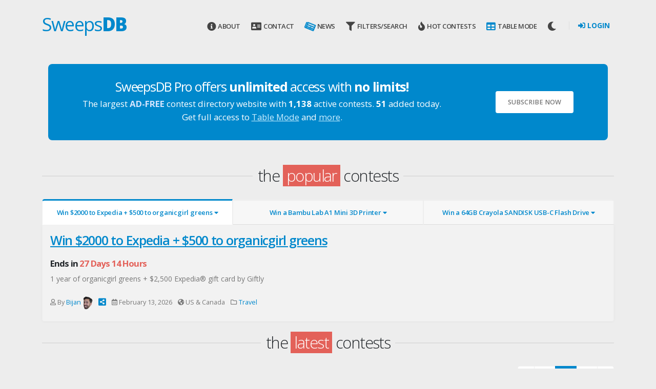

--- FILE ---
content_type: text/html; charset=UTF-8
request_url: https://sweepsdb.com/?p=35
body_size: 7389
content:
<!DOCTYPE html>

<html>
	<head>
		<base href="https://sweepsdb.com/">
		<!-- Basic -->
		<meta charset="utf-8">
		<meta http-equiv="X-UA-Compatible" content="IE=edge">	

		

		<meta name="author" content="Bijan Albuyeh">
		<meta name="title" content="SweepsDB - The Largest Sweepstakes Database">
		<title>SweepsDB</title>	<meta name="description" content="The largest contest directory out there. Hundreds of gleam.io, viralsweep, kingsumo, and rafflecopter contests added every day. Thousands of currently active contests.">
		<meta name="keywords" content="gleam.io, gleam, rafflecopter.com, rafflecopter, vyper.io, viralsweep, kingsumo, sweepstakes, sweepstake, giveaway, giveaways, contest, contests, win, free, database, db, sweeps, list, site">
		<meta name="robots" content="index, follow">
		<meta name="language" content="English">
		<meta http-equiv="Content-Type" content="text/html; charset=utf-8">

		<!-- Favicon -->
		<link rel="shortcut icon" href="img/favicon.ico" type="image/x-icon" />
		<link rel="apple-touch-icon" href="img/apple-touch-icon.png">

		<!-- Mobile Metas -->
		<meta name="viewport" content="width=device-width, initial-scale=1.0, minimum-scale=1.0, shrink-to-fit=no">
		
		<!-- Web Fonts  -->
		<link id="googleFonts" href="https://fonts.googleapis.com/css?family=Open+Sans:300,400,500,600,700,800%7CShadows+Into+Light&display=swap" rel="stylesheet" type="text/css">

		<!-- Vendor CSS -->
		<link rel="stylesheet" href="vendor/bootstrap/css/bootstrap.min.css">
		<link rel="stylesheet" href="vendor/fontawesome-free/css/all.min.css">
		<link rel="stylesheet" href="vendor/animate/animate.compat.css">
		<link rel="stylesheet" href="vendor/simple-line-icons/css/simple-line-icons.min.css">
		<link rel="stylesheet" href="vendor/pnotify/pnotify.custom.css" />

		<!-- Theme CSS -->
		<link rel="stylesheet" href="css/theme.css">
		<link rel="stylesheet" href="css/theme-elements.css">
		<link rel="stylesheet" href="css/theme-blog.css?20211101">

		<link rel="stylesheet" href="vendor/font-awesome/css/all.min.css" />
		<link rel="stylesheet" href="vendor/boxicons/css/boxicons.min.css" />
		<link rel="stylesheet" href="vendor/bootstrap-datepicker/css/bootstrap-datepicker3.css" />
		<link rel="stylesheet" href="vendor/jquery-ui/jquery-ui.css" />
		<link rel="stylesheet" href="vendor/jquery-ui/jquery-ui.theme.css" />
		<link rel="stylesheet" href="vendor/select2/css/select2.css" />
		<link rel="stylesheet" href="vendor/select2-bootstrap-theme/select2-bootstrap.min.css" />
		<link rel="stylesheet" href="vendor/bootstrap-multiselect/css/bootstrap-multiselect.css" />
		<link rel="stylesheet" href="vendor/bootstrap-tagsinput/bootstrap-tagsinput.css" />
		<link rel="stylesheet" href="vendor/bootstrap-colorpicker/css/bootstrap-colorpicker.css" />
		<link rel="stylesheet" href="vendor/bootstrap-timepicker/css/bootstrap-timepicker.css" />
		<link rel="stylesheet" href="vendor/dropzone/basic.css" />
		<link rel="stylesheet" href="vendor/dropzone/dropzone.css" />
		<link rel="stylesheet" href="vendor/bootstrap-markdown/css/bootstrap-markdown.min.css" />
		<link rel="stylesheet" href="vendor/summernote/summernote-bs4.css" />		
		<link rel="stylesheet" href="vendor/bootstrapv5-multiselect/css/bootstrap-multiselect.css" />

		<!-- Skin CSS -->
		<link id="skinCSS" rel="stylesheet" href="css/skins/default.css">
		
		<!-- Theme Custom CSS -->
		<link rel="stylesheet" href="css/custom.css?20211110">
		
		<!-- Cornr Popup CSS -->
		<link rel="stylesheet" href="css/corner-popup.css">

		<!-- Head Libs -->
		<script src="vendor/modernizr/modernizr.min.js"></script>
		<script src="js/ads-prebid.js"></script><script>var hide_visited = false;</script>		
		<!--<script async src="https://pagead2.googlesyndication.com/pagead/js/adsbygoogle.js" crossorigin="anonymous"></script>-->
		
		<!-- Global site tag (gtag.js) - Google Analytics -->
		<script async src="https://www.googletagmanager.com/gtag/js?id=UA-86477192-1"></script>
		<script>
		  window.dataLayer = window.dataLayer || [];
		  function gtag(){dataLayer.push(arguments);}
		  gtag('js', new Date());

		  gtag('config', 'UA-86477192-1');
		  gtag('config', 'AW-987351404');
		  gtag('event', 'conversion', {'send_to': 'AW-987351404/Z0qnCMb86YkCEOyS59YD'});
		</script>
	</head>
	
	<body data-plugin-page-transition>
		<div class="body">
			<header id="header" class="header-effect-shrink" data-plugin-options="{'stickyEnabled': true, 'stickyEffect': 'shrink', 'stickyEnableOnBoxed': true, 'stickyEnableOnMobile': true, 'stickyChangeLogo': true, 'stickyStartAt': 30, 'stickyHeaderContainerHeight': 70}">
				<div class="header-body border-top-0">
					<div class="header-container container">
						<div class="header-row">
							<div class="header-column">
								<div class="header-row">
									<div style="vertical-align: middle;display: table-cell;height: 50px;" class="header-logo">
										<a href="/">
											<h1 class="font-weight-normal text-color-primary">Sweeps<strong class="font-weight-extra-bold">DB</strong></h1>
										</a>
									</div>
								</div>
							</div>
							<div class="header-column justify-content-end">
								<div class="header-row">
									<div class="header-nav header-nav-links header-nav-icons order-2 order-lg-1">
										<div class="header-nav-main header-nav-main-square header-nav-main-effect-2 header-nav-main-sub-effect-1">
											<nav class="collapse">
												<ul class="nav nav-pills" id="mainNav">
													<li>
														<a href="about"><i class="fas fa-info-circle"></i> About</a>
													</li>
													<li>
														<a href="contact"><i class="fas fa-address-card"></i> Contact</a>
													</li>
													<li>
														<a id="newsLink" data-bs-toggle="modal" data-bs-target="#newsModal" href="#"><i class="fas fa-newspaper"></i> News</a>
													</li>
													<li class="dropdown"> <a class="dropdown-item dropdown-toggle" href="#"><i class="fas fa-filter"></i> Filters/Search </a>
														<ul class="dropdown-menu">
															<li><a class="dropdown-item" data-bs-toggle="modal" data-bs-target="#categoryModal" href="#"><i class="fas fa-sort-alpha-up filtercolor"></i> Filter by Category</a></li>
															<li><a class="dropdown-item" data-bs-toggle="modal" data-bs-target="#searchModal" href="#"><i class="fas fa-search filtercolor"></i> Search</a></li>
															<li><a class="dropdown-item" href="advancedsearch"><i class="fab fa-searchengin filtercolor"></i> Advanced Search</a></li>
														</ul>
													</li>
													<li class="dropdown"> <a class="dropdown-item dropdown-toggle" href="#"><i class="fas fa-fire"></i> Hot Contests </a>
														<ul class="dropdown-menu">
															<li><a class="dropdown-item" href="topall"><i class="fas fa-fire popall"></i> All Time</a></li>
															<li><a class="dropdown-item" href="topweek"><i class="fas fa-fire popweek"></i> This Week</a></li>
															<li><a class="dropdown-item" href="toptoday"><i class="fas fa-fire poptoday"></i> Today</a></li>
															<li><a class="dropdown-item" href="endingsoon"><i class="fas fa-hourglass-half endingsoon"></i> Ending Soon</a></li>
														</ul>
													</li>
													<li>
														<a href="table"><i class="fas fa-table text-primary text-info"></i> Table Mode</a>
													</li>
													<li>
														<a title="Darkmode Toggle" id="darkmode_toggle" href="#"><i class="fas fa-sun"></i> <span class="d-lg-none">Darkmode</span></a>
													</li>
												</ul>
											</nav>

										</div>
										<button class="btn header-btn-collapse-nav" data-bs-toggle="collapse" data-bs-target=".header-nav-main nav">
											<i class="fas fa-bars"></i>
										</button>
									</div>
									<script src="js/darkmode.js"></script>
									<div class="header-nav-features header-nav-features-no-border header-nav-features-lg-show-border order-1 order-lg-2">
										<!-- Account -->
																				<div class="header-nav-feature header-nav-features-user d-inline-flex mx-2 pr-2" id="headerAccount">
											<a href="login" class="text-uppercase font-weight-bold"><i class="fas fa-sign-in-alt"></i> Login</a>
										</div>
																			</div>
								</div>
							</div>
						</div>
					</div>
				</div>
			</header>

			<!-- Basic Search Modal -->
			<div class="modal fade" id="searchModal" role="dialog" aria-labelledby="defaultModalLabel" aria-hidden="true">
				<form action="/" method="get">
					<div class="modal-dialog">
						<div class="modal-content">
							<div class="modal-header">
								<h4 class="modal-title" id="defaultModalLabel">Basic Search</h4>
								<button type="button" class="btn-close" data-bs-dismiss="modal" aria-hidden="true">&times;</button>
							</div>
							<div class="modal-body">
								<div class="form-group row">
									<label class="col-sm-3 control-label text-sm-end">Search Query: </label>
									<div class="col-sm-9">
										<input autocomplete="nope" type="text" name="s" class="form-control">
									</div>
								</div>
							</div>
							<div class="modal-footer">
									<!--<button type="button" class="btn btn-light" data-bs-dismiss="modal">Close</button>-->
									<button type="submit" class="btn btn-primary">Search</button>
								</form>
							</div>
						</div>
					</div>
				</form>
			</div>
			
			<!-- Filter by Category Modal -->
			<div class="modal fade" id="categoryModal" role="dialog" aria-labelledby="defaultModalLabel" aria-hidden="true">
				<div class="modal-dialog">
					<div class="modal-content">
						<div class="modal-header">
							<h4 class="modal-title" id="defaultModalLabel">Filter by Category</h4>
							<button type="button" class="btn-close" data-bs-dismiss="modal" aria-hidden="true">&times;</button>
						</div>
						
							<div class="modal-body">
								<p>Select options from the dropdown below.</p>
												
													<select required id="categoryModalSelect" autocomplete="nope" name="categories[]" multiple required data-plugin-selectTwo data-plugin-options='{"closeOnSelect": false,"placeholder": "Select categories"}' class="form-control" title="Please select at least one category">
														<option value='29'>Baby & Pregnancy</option><option value='2'>Beauty & Grooming</option><option value='36'>Beer & Spirits</option><option value='16'>Bikes</option><option value='14'>Books</option><option value='24'>Card & Board Games</option><option value='15'>Cars & Vehicles</option><option value='5'>Cash</option><option value='12'>Clothing & Apparel</option><option value='3'>Computers</option><option value='38'>Coupons</option><option value='37'>Crafts & Hobbies</option><option value='39'>Cryptocurrency</option><option value='7'>CSGO</option><option value='33'>Education</option><option value='6'>Electronics</option><option value='26'>Events</option><option value='20'>Food & Drink</option><option value='13'>Furniture & Home Goods</option><option value='4'>Gift Cards</option><option value='9'>Health & Fitness</option><option value='25'>Jewelry & Watches</option><option value='18'>Kids</option><option value='10'>Mobile Phones</option><option value='11'>Movies & TV</option><option value='17'>Music</option><option value='27'>NSFW</option><option value='31'>Other</option><option value='32'>Pets</option><option value='28'>Prize Package</option><option value='21'>Software & Hosting</option><option value='22'>Sports & Outdoors</option><option value='19'>Swag</option><option value='30'>Tools</option><option value='23'>Toys</option><option value='8'>Travel</option><option value='35'>Vaping & Paraphernalia</option><option value='1'>Video Games</option><option value='34'>Weapons (Guns, Knives, etc)</option>													</select>
												
							</div>
							<div class="modal-footer">
								<form id="CategoryModalSubmit" method="get">
									<input id="cat" type="hidden" name="cat" value="">
									<!--<button type="button" class="btn btn-light" data-bs-dismiss="modal">Close</button>-->
									<button type="submit" class="btn btn-primary">Submit</button>
								</form>
							</div>
						
					</div>
				</div>
			</div>

			<!-- News Modal -->
			<div class="modal fade" id="newsModal" tabindex="-1" role="dialog" aria-labelledby="defaultModalLabel" aria-hidden="true">
				<div class="modal-dialog modal-lg">
					<div class="modal-content">
						<div class="modal-header">
							<h4 class="modal-title" id="defaultModalLabel">Latest News</h4>
							<button type="button" class="btn-close" data-bs-dismiss="modal" aria-hidden="true">&times;</button>
						</div>
						<div class="modal-body">
										<!--<div class="row">
				<div class="col-lg-12">
					<div class="blog-posts">
						<article class="post post-large">
							<div class="post-date">
								<span class="day">4</span>
								<span class="month">Feb</span>
							</div>
							<div class="post-content">
								<h2 class="font-weight-semibold text-6 line-height-3 mb-3 text-primary text-justify">SweepsDB $250 Giveaway</h2>
									<p class='lead'>SweepsDB is hosting yet another giveaway. $250 cash this time. Anyone can enter. Good luck!</p>
									<p class='lead'>Link to giveaway is <a href="giveaway">here</a>. Winners will be contacted by email.</p>
								<div class="post-meta">
									<span title="Cutie McBooty"><i class="far fa-user"></i> By <a href="#">Bijan</a> <img src='img/Me.png'></span>
								</div>
							</div>
						</article>
					</div>
				</div>
			</div>-->
			
			
			
			<div class="row">
				<div class="col-lg-12">
					<div class="blog-posts">
						<article class="post post-large">
							<div class="post-date">
								<span class="day">28</span>
								<span class="month">Nov</span>
							</div>
							<div class="post-content">
								<h2 class="font-weight-semibold text-6 line-height-3 mb-3 text-primary text-justify">SweepsDB $200 Giveaway</h2>
									<p class='lead'>I don't know about you but I am STUFFED from Thanksgiving. But the giving is not over! Normally we just link to external contests but this time we are changing it up and hosting our own $200 CASH giveaway.</p>
									<p class='lead'>Link to giveaway is <a href="giveaway">here</a>. Winners will be contacted by email.</p>
									<p class='lead'>Edit: Congrats to Elizabeth for winning the $200 giveaway. She opted to receive the $200 via PayPal. Proof of payment can be found <a target="_blank" href="img/SweepsDB_Holiday_Payment.png">here</a>.</p>
								<div class="post-meta">
									<span title="Cutie McBooty"><i class="far fa-user"></i> By <a href="#">Bijan</a> <img src='img/Me.png'></span>
								</div>
							</div>
						</article>
					</div>
				</div>
			</div>
			
			
			
			<div class="row">
				<div class="col-lg-12">
					<div class="blog-posts">
						<article class="post post-large">
							<div class="post-date">
								<span class="day">1</span>
								<span class="month">Nov</span>
							</div>
							<div class="post-content">
								<h2 class="font-weight-semibold text-6 line-height-3 mb-3 text-primary text-justify">SweepsDB Completely Redesigned</h2>
									<p class='lead'>SweepsDB has been completely redesigned from the ground up. Let's be real, the old site looked <a target="_blank" href="img/SweepsDB_Old_Ugly_af.png">ugly as hell</a>. Some exciting news for you is that my coding skills got a lot better in the past 5 years and now I can make a website that looks sexy.</p>
									<p class='lead'>Now some heavy news (for you guys). I am moving to a semi-paid model. I received a lot of user testimonial that SweepsDB single-handedly helped them win some insane contests and I realized the potential this website has. Users who were already subscribed to our Pro plan have been grandfathered in. Details can be found <a href="subscribe">here</a> but the tl;dr is $10 a month for full access (ad-free, access to advanced search/filters, and no daily limit on viewing contests).</p>
									<p class='lead'>As always, I genuinely hope you guys enjoy the website. I love comments and any other type of feedback. Please feel free to <a onClick="javascript:window.open('mailto:contact@sweepsdb.com', 'mail');event.preventDefault()" href="mailto:contact@sweepsdb.com">email me</a>.</p>
									<p class='lead'>2021-11-04 Edit: After hearing lots of feedback (my <a target="_blank" href="img/CritiqueFromAGuyWithAnAOLEmail.png">personal favorite one</a>), I have recreated a much better <a href="table">Table Mode</a>. This has all the features you want.. Sorting, filtering, hide/mark visited contests. You want to view 3,000 contests all on one page? Go for it (if you're a Pro user).</p>
								<div class="post-meta">
									<span title="Cutie McBooty"><i class="far fa-user"></i> By <a href="#">Bijan</a> <img src='img/Me.png'></span>
								</div>
							</div>
						</article>
					</div>
				</div>
			</div>						</div>
						<div class="modal-footer">
							<button type="button" class="btn btn-light" data-bs-dismiss="modal">Close</button>
						</div>
					</div>
				</div>
			</div>
			
			<!-- Report Modal -->
			<div class="modal fade" id="reportModal" tabindex="-1" role="dialog" aria-labelledby="formModalLabel" aria-hidden="true">
				<div class="modal-dialog">
					<div class="modal-content">
						<div class="modal-header">
							<h4 class="modal-title" id="formModalLabel">Report Contest</h4>
							<button type="button" class="btn-close" data-bs-dismiss="modal" aria-hidden="true">&times;</button>
						</div>
						<form id="reportModalForm" class="mb-4" novalidate="novalidate">
							<div class="modal-body">
								
								<input type="hidden" id="reportModalID" name="name" class="form-control"/>
								<div class="form-group row">
									<label class="col-sm-3 text-start text-sm-end mb-0">Why are you reporting this?</label>
									<div class="col-sm-9">
										<input type="hidden" id="userID" class="form-control" value=""/>
										<textarea id="reportModalReason" rows="5" class="form-control" placeholder="Type your comment...&#10;Please note if your report is about incorrect country, this is due to the platform API returning this country." required></textarea>
									</div>
								</div>
								
							</div>
							<div class="modal-footer">
								<!--<button type="button" class="btn btn-light" data-bs-dismiss="modal">Close</button>-->
								<button onclick="return submitReport();" type="submit" class="btn btn-primary">Submit</button>
							</div>
						</form>
					</div>
				</div>
			</div>
			
			
			<div role="main" class="main">
				<div class="container py-4">
										<div class="container">
						<section class="call-to-action call-to-action-primary mb-5">
							<div class="container">
								<div class="row">
									<div class="col-sm-9 col-lg-9">
										<div class="call-to-action-content">
											<h3>SweepsDB Pro offers <strong>unlimited</strong> access with <strong>no limits!</strong></h3>
											<!--<p class="mb-0">Be sure to enter <b><u><a style="color: #FF9661;" href="giveaway">SweepsDB's $250 CASH giveaway</a></u></b></p>-->
											<p class="mb-0">The largest <strong style="color: #D5E5FF;">AD-FREE</strong> contest directory website with <strong>1,138</strong> active contests. <strong>51</strong> added today.</p>
											<p class="mb-0">Get full access to <a style="color: #cceeff;" href="table"><u>Table Mode</u></a> and <a style="color: #cceeff;" href="subscribe"><u>more</u></a>.</p>
											
											
																					</div>
									</div>
									<div class="col-sm-3 col-lg-3">
										<div class="call-to-action-btn">
											<!--<a href="holidaybonus" class="btn btn-modern text-2 btn-light border-0">Subscribe Now</a>-->
											<a href="subscribe" class="btn btn-modern text-2 btn-light border-0">Subscribe Now</a>
										</div>
									</div>
								</div>
							</div>
						</section>
					</div>
										


					<div class="heading heading-border heading-middle-border heading-middle-border-center text-center">
						<h2>the <span class="inverted inverted-secondary">popular</span> contests</h2>
					</div>
					
					<!-- POPULAR CONTESTS // SPONSORED -->
					<!--1 year of organicgirl greens + $2,500 Expedia® gift card by Giftlyobject(stdClass)#5 (8) {
  ["charset"]=>
  string(7) "utf8mb4"
  ["collation"]=>
  string(18) "utf8mb4_general_ci"
  ["dir"]=>
  string(0) ""
  ["min_length"]=>
  int(1)
  ["max_length"]=>
  int(4)
  ["number"]=>
  int(45)
  ["state"]=>
  int(1)
  ["comment"]=>
  string(13) "UTF-8 Unicode"
}
--><!--🎉 Start 2025 with a brand new Bambu Lab A1 Mini 3D Printer + 3 spools of ThriftyMake PLA filament!object(stdClass)#8 (8) {
  ["charset"]=>
  string(7) "utf8mb4"
  ["collation"]=>
  string(18) "utf8mb4_general_ci"
  ["dir"]=>
  string(0) ""
  ["min_length"]=>
  int(1)
  ["max_length"]=>
  int(4)
  ["number"]=>
  int(45)
  ["state"]=>
  int(1)
  ["comment"]=>
  string(13) "UTF-8 Unicode"
}
--><!--Enter for a chance to win:
64GB Crayola SANDISK USB-C Flash Drive
Crayola Ultra-Clean Washable Markers​
Crayola x Sandisk Sweatshirt​
Crayola x Sandisk Thinking Sheets ​object(stdClass)#7 (8) {
  ["charset"]=>
  string(7) "utf8mb4"
  ["collation"]=>
  string(18) "utf8mb4_general_ci"
  ["dir"]=>
  string(0) ""
  ["min_length"]=>
  int(1)
  ["max_length"]=>
  int(4)
  ["number"]=>
  int(45)
  ["state"]=>
  int(1)
  ["comment"]=>
  string(13) "UTF-8 Unicode"
}
-->
					<div class="row">
						<div class="tabs">
							<ul class="nav nav-tabs nav-justified flex-column flex-md-row">
								<li class="nav-item active">
									<a class="nav-link active" href="#pop1" data-bs-toggle="tab">Win $2000 to Expedia + $500 to organicgirl greens <i class="fas fa-caret-down"></i></a>
								</li>								<li class="nav-item ">
									<a class="nav-link " href="#pop2" data-bs-toggle="tab">Win a Bambu Lab A1 Mini 3D Printer <i class="fas fa-caret-down"></i></a>
								</li>								<li class="nav-item ">
									<a class="nav-link " href="#pop3" data-bs-toggle="tab">Win a 64GB Crayola SANDISK USB-C Flash Drive <i class="fas fa-caret-down"></i></a>
								</li>							</ul>
							<div class="tab-content">
								<div id="pop1" class="tab-pane active">
									<h2 class="font-weight-semibold text-6 line-height-3 mb-3"><a target="_blank" href="https://swps.me/g5yo7"><u>Win $2000 to Expedia + $500 to organicgirl greens</u></a></h2>
									<h4 class="mb-1 text-4 font-weight-bold">Ends in <span class="text-color-secondary">27 Days 14 Hours</span></h4>
									<p class="text-justify">
									1 year of organicgirl greens + $2,500 Expedia® gift card by Giftly
									</p>

									<div class="post-meta">
										<span><i class="far fa-user"></i> By <a href="#">Bijan</a> <img src='img/Me.png'></span>
										<span><i title="Contest has referral option" class="fas fa-share-alt-square fa-lg text-primary"></i></span>
										<span title="End Date"><i class="far fa-calendar-alt"></i> February 13, 2026 </span>
										<span title="Countries"><i class="fas fa-globe-americas"></i> US & Canada</span>
										<span title="Category"><i class="far fa-folder"></i> <a href="#">Travel</a> </span>
									</div>
								</div>
								<div id="pop2" class="tab-pane ">
									<h2 class="font-weight-semibold text-6 line-height-3 mb-3"><a target="_blank" href="https://swps.me/a5p2r"><u>Win a Bambu Lab A1 Mini 3D Printer</u></a></h2>
									<h4 class="mb-1 text-4 font-weight-bold">Ends in <span class="text-color-secondary">6 Days 1 Hour</span></h4>
									<p class="text-justify">
									🎉 Start 2025 with a brand new Bambu Lab A1 Mini 3D Printer + 3 spools of ThriftyMake PLA filament!
									</p>

									<div class="post-meta">
										<span><i class="far fa-user"></i> By <a href="#">Bijan</a> <img src='img/Me.png'></span>
										<span><i title="Contest has referral option" class="fas fa-share-alt-square fa-lg text-primary"></i></span>
										<span title="End Date"><i class="far fa-calendar-alt"></i> January 22, 2026 </span>
										<span title="Countries"><i class="fas fa-globe-americas"></i> United States</span>
										<span title="Category"><i class="far fa-folder"></i> <a href="#">3D Printers</a> </span>
									</div>
								</div>
								<div id="pop3" class="tab-pane ">
									<h2 class="font-weight-semibold text-6 line-height-3 mb-3"><a target="_blank" href="https://swps.me/yiafw"><u>Win a 64GB Crayola SANDISK USB-C Flash Drive</u></a></h2>
									<h4 class="mb-1 text-4 font-weight-bold">Ends in <span class="text-color-secondary">12 Days 5 Hours</span></h4>
									<p class="text-justify">
									Enter for a chance to win:<br />
64GB Crayola SANDISK USB-C Flash Drive<br />
Crayola Ultra-Clean Washable Markers​<br />
Crayola x Sandisk Sweatshirt​<br />
Crayola x Sandisk Thinking Sheets ​
									</p>

									<div class="post-meta">
										<span><i class="far fa-user"></i> By <a href="#">Bijan</a> <img src='img/Me.png'></span>
										<span><i title="Contest has referral option" class="fas fa-share-alt-square fa-lg text-primary"></i></span>
										<span title="End Date"><i class="far fa-calendar-alt"></i> January 29, 2026 </span>
										<span title="Countries"><i class="fas fa-globe-americas"></i> United States</span>
										<span title="Category"><i class="far fa-folder"></i> <a href="#">Electronics, Swag</a> </span>
									</div>
								</div>

							</div>
						</div>
					</div>
					<div class="heading heading-border heading-middle-border heading-middle-border-center text-center">
						<h2>the <span class="inverted inverted-secondary">latest</span> contests</h2>
					</div>
					
					<!-- REGULAR CONTESTS -->
					<div class="row">
						<div class="col-lg-12">
							<div id="contest_list"> <!--blog-posts-->
								
								<ul class="pagination float-right">
									<li class="page-item"><a class="page-link" href="/34"><i class="fas fa-angle-left"></i></a></li>
									<li class="page-item "><a class="page-link" href="/34">34</a></li>
									<li class="page-item active"><a class="page-link" href="/35">35</a></li>
									<li class="page-item "><a class="page-link" href="/36">36</a></li>
									<li class="page-item"><a class="page-link" href="/35"><i class="fas fa-angle-right"></i></a></li>
								</ul>

							</div>
						</div>
					</div>
									</div>
			</div>

			<footer id="footer" class="footer-top-border bg-color-light-scale-1" >
				<div class="footer-copyright footer-top-border bg-color-light-scale-1">
					<div class="container py-2">
						<div class="row py-4">
							<div class="col-lg-8 d-flex align-items-center justify-content-center justify-content-lg-start mb-4 mb-lg-0">
								<p><span class="text-uppercase font-weight-normal text-color-quaternary">SweepsDB</span> © Copyright 2021. All Rights Reserved.</p>
							</div>
							<div class="col-lg-4 d-flex align-items-center justify-content-center justify-content-lg-end">
								<nav id="sub-menu">
									<ul>
										<li><i class="fas fa-angle-right"></i><a href="faq" class="ml-1 text-decoration-none text-color-primary"> FAQ's</a></li>
										<li><i class="fas fa-angle-right"></i><a href="privacy" class="ml-1 text-decoration-none text-color-primary"> Privacy</a></li>
										<li><i class="fas fa-angle-right"></i><a href="contact" class="ml-1 text-decoration-none text-color-primary"> Contact Us</a></li>
									</ul>
								</nav>
							</div>
						</div>
					</div>
				</div>
			</footer>
		</div>

		<!-- Vendor -->
		<script src="vendor/jquery/jquery.min.js"></script>
		<script src="vendor/jquery.appear/jquery.appear.min.js"></script>
		<script src="vendor/jquery.easing/jquery.easing.min.js"></script>
		<script src="vendor/jquery.cookie/jquery.cookie.min.js"></script>
		<script src="vendor/bootstrap/js/bootstrap.bundle.min.js"></script>
		<script src="vendor/jquery.validation/jquery.validate.min.js"></script>
		<script src="vendor/pnotify/pnotify.custom.js"></script> <!-- Added -->
		<script src="vendor/bootstrapv5-multiselect/js/bootstrap-multiselect.js"></script> <!-- Added -->
		<script src="vendor/select2/js/select2.js"></script> <!-- Added -->
		<script src="vendor/bootstrap-datepicker/js/bootstrap-datepicker.js"></script> <!-- Added -->
		<script src="vendor/nanoscroller/nanoscroller.js"></script> <!-- Added -->
		<script src="vendor/ios7-switch/ios7-switch.js"></script> <!-- Added -->
		<script src="js/jquery.titlealert.min.js"></script>
		<script src="js/corner-popup.js?20221130"></script>
		<!--<script>
			$.fn.cornerpopup({
				variant: 1,
				displayOnce: true,
				slide: true,
				escClose: true,
				link1: "https://sweepsdb.com/giveaway?utm_source=modal",
				popupImg: "/img/money.jpg",
				header: "$250 Cash Giveaway",
				button1: "Enter now",
				colors: "#0088CC",
				corners: '16px',
			});

		</script>-->
		<!--<script src="vendor/jquery.countdown/jquery.countdown.js"></script>  Added -->


		<!-- Theme Base, Components and Settings -->
		<script src="js/theme.js"></script>

				
		<!-- Theme Custom -->
		<script src="js/custom.js?20230204"></script>

		<!-- Theme Initialization Files -->
		<script src="js/theme.init.js"></script>
		<script src="js/theme.admin.extension.js"></script>

		
		
	</body>
</html>

--- FILE ---
content_type: text/css
request_url: https://sweepsdb.com/vendor/bootstrap-datepicker/css/bootstrap-datepicker3.css
body_size: 2475
content:
/*!
 * Datepicker for Bootstrap v1.9.0 (https://github.com/uxsolutions/bootstrap-datepicker)
 *
 * Licensed under the Apache License v2.0 (http://www.apache.org/licenses/LICENSE-2.0)
 */

.datepicker {
	border-radius: 4px;
	direction: ltr;
}
.datepicker-inline {
	width: 220px;
}
.datepicker-rtl {
	direction: rtl;
}
.datepicker-rtl.dropdown-menu {
	left: auto;
}
.datepicker-rtl table tr td span {
	float: right;
}
.datepicker-dropdown {
	top: 0;
	left: 0;
	padding: 4px;
}
.datepicker-dropdown:before {
	content: '';
	display: inline-block;
	border-left: 7px solid transparent;
	border-right: 7px solid transparent;
	border-bottom: 7px solid rgba(0, 0, 0, 0.15);
	border-top: 0;
	border-bottom-color: rgba(0, 0, 0, 0.2);
	position: absolute;
}
.datepicker-dropdown:after {
	content: '';
	display: inline-block;
	border-left: 6px solid transparent;
	border-right: 6px solid transparent;
	border-bottom: 6px solid #fff;
	border-top: 0;
	position: absolute;
}
.datepicker-dropdown.datepicker-orient-left:before {
	left: 6px;
}
.datepicker-dropdown.datepicker-orient-left:after {
	left: 7px;
}
.datepicker-dropdown.datepicker-orient-right:before {
	right: 6px;
}
.datepicker-dropdown.datepicker-orient-right:after {
	right: 7px;
}
.datepicker-dropdown.datepicker-orient-bottom:before {
	top: -7px;
}
.datepicker-dropdown.datepicker-orient-bottom:after {
	top: -6px;
}
.datepicker-dropdown.datepicker-orient-top:before {
	bottom: -7px;
	border-bottom: 0;
	border-top: 7px solid rgba(0, 0, 0, 0.15);
}
.datepicker-dropdown.datepicker-orient-top:after {
	bottom: -6px;
	border-bottom: 0;
	border-top: 6px solid #fff;
}
.datepicker table {
	margin: 0;
	-webkit-touch-callout: none;
	-webkit-user-select: none;
	-khtml-user-select: none;
	-moz-user-select: none;
	-ms-user-select: none;
	user-select: none;
}
.datepicker table tr td,
.datepicker table tr th {
	text-align: center;
	width: 30px;
	height: 30px;
	border-radius: 4px;
	border: none;
}
.table-striped .datepicker table tr td,
.table-striped .datepicker table tr th {
	background-color: transparent;
}
.datepicker table tr td.old,
.datepicker table tr td.new {
	color: #777777;
}
.datepicker table tr td.day:hover,
.datepicker table tr td.focused {
	background: #eeeeee;
	cursor: pointer;
}
.datepicker table tr td.disabled,
.datepicker table tr td.disabled:hover {
	background: none;
	color: #777777;
	cursor: default;
}
.datepicker table tr td.highlighted {
	color: #000;
	background-color: #d9edf7;
	border-color: #85c5e5;
	border-radius: 0;
}
.datepicker table tr td.highlighted:focus,
.datepicker table tr td.highlighted.focus {
	color: #000;
	background-color: #afd9ee;
	border-color: #298fc2;
}
.datepicker table tr td.highlighted:hover {
	color: #000;
	background-color: #afd9ee;
	border-color: #52addb;
}
.datepicker table tr td.highlighted:active,
.datepicker table tr td.highlighted.active {
	color: #000;
	background-color: #afd9ee;
	border-color: #52addb;
}
.datepicker table tr td.highlighted:active:hover,
.datepicker table tr td.highlighted.active:hover,
.datepicker table tr td.highlighted:active:focus,
.datepicker table tr td.highlighted.active:focus,
.datepicker table tr td.highlighted:active.focus,
.datepicker table tr td.highlighted.active.focus {
	color: #000;
	background-color: #91cbe8;
	border-color: #298fc2;
}
.datepicker table tr td.highlighted.disabled:hover,
.datepicker table tr td.highlighted[disabled]:hover,
fieldset[disabled] .datepicker table tr td.highlighted:hover,
.datepicker table tr td.highlighted.disabled:focus,
.datepicker table tr td.highlighted[disabled]:focus,
fieldset[disabled] .datepicker table tr td.highlighted:focus,
.datepicker table tr td.highlighted.disabled.focus,
.datepicker table tr td.highlighted[disabled].focus,
fieldset[disabled] .datepicker table tr td.highlighted.focus {
	background-color: #d9edf7;
	border-color: #85c5e5;
}
.datepicker table tr td.highlighted.focused {
	background: #afd9ee;
}
.datepicker table tr td.highlighted.disabled,
.datepicker table tr td.highlighted.disabled:active {
	background: #d9edf7;
	color: #777777;
}
.datepicker table tr td.today {
	color: #000;
	background-color: #ffdb99;
	border-color: #ffb733;
}
.datepicker table tr td.today:focus,
.datepicker table tr td.today.focus {
	color: #000;
	background-color: #ffc966;
	border-color: #b37400;
}
.datepicker table tr td.today:hover {
	color: #000;
	background-color: #ffc966;
	border-color: #f59e00;
}
.datepicker table tr td.today:active,
.datepicker table tr td.today.active {
	color: #000;
	background-color: #ffc966;
	border-color: #f59e00;
}
.datepicker table tr td.today:active:hover,
.datepicker table tr td.today.active:hover,
.datepicker table tr td.today:active:focus,
.datepicker table tr td.today.active:focus,
.datepicker table tr td.today:active.focus,
.datepicker table tr td.today.active.focus {
	color: #000;
	background-color: #ffbc42;
	border-color: #b37400;
}
.datepicker table tr td.today.disabled:hover,
.datepicker table tr td.today[disabled]:hover,
fieldset[disabled] .datepicker table tr td.today:hover,
.datepicker table tr td.today.disabled:focus,
.datepicker table tr td.today[disabled]:focus,
fieldset[disabled] .datepicker table tr td.today:focus,
.datepicker table tr td.today.disabled.focus,
.datepicker table tr td.today[disabled].focus,
fieldset[disabled] .datepicker table tr td.today.focus {
	background-color: #ffdb99;
	border-color: #ffb733;
}
.datepicker table tr td.today.focused {
	background: #ffc966;
}
.datepicker table tr td.today.disabled,
.datepicker table tr td.today.disabled:active {
	background: #ffdb99;
	color: #777777;
}
.datepicker table tr td.range {
	color: #000;
	background-color: #eeeeee;
	border-color: #bbbbbb;
	border-radius: 0;
}
.datepicker table tr td.range:focus,
.datepicker table tr td.range.focus {
	color: #000;
	background-color: #d5d5d5;
	border-color: #7c7c7c;
}
.datepicker table tr td.range:hover {
	color: #000;
	background-color: #d5d5d5;
	border-color: #9d9d9d;
}
.datepicker table tr td.range:active,
.datepicker table tr td.range.active {
	color: #000;
	background-color: #d5d5d5;
	border-color: #9d9d9d;
}
.datepicker table tr td.range:active:hover,
.datepicker table tr td.range.active:hover,
.datepicker table tr td.range:active:focus,
.datepicker table tr td.range.active:focus,
.datepicker table tr td.range:active.focus,
.datepicker table tr td.range.active.focus {
	color: #000;
	background-color: #c3c3c3;
	border-color: #7c7c7c;
}
.datepicker table tr td.range.disabled:hover,
.datepicker table tr td.range[disabled]:hover,
fieldset[disabled] .datepicker table tr td.range:hover,
.datepicker table tr td.range.disabled:focus,
.datepicker table tr td.range[disabled]:focus,
fieldset[disabled] .datepicker table tr td.range:focus,
.datepicker table tr td.range.disabled.focus,
.datepicker table tr td.range[disabled].focus,
fieldset[disabled] .datepicker table tr td.range.focus {
	background-color: #eeeeee;
	border-color: #bbbbbb;
}
.datepicker table tr td.range.focused {
	background: #d5d5d5;
}
.datepicker table tr td.range.disabled,
.datepicker table tr td.range.disabled:active {
	background: #eeeeee;
	color: #777777;
}
.datepicker table tr td.range.highlighted {
	color: #000;
	background-color: #e4eef3;
	border-color: #9dc1d3;
}
.datepicker table tr td.range.highlighted:focus,
.datepicker table tr td.range.highlighted.focus {
	color: #000;
	background-color: #c1d7e3;
	border-color: #4b88a6;
}
.datepicker table tr td.range.highlighted:hover {
	color: #000;
	background-color: #c1d7e3;
	border-color: #73a6c0;
}
.datepicker table tr td.range.highlighted:active,
.datepicker table tr td.range.highlighted.active {
	color: #000;
	background-color: #c1d7e3;
	border-color: #73a6c0;
}
.datepicker table tr td.range.highlighted:active:hover,
.datepicker table tr td.range.highlighted.active:hover,
.datepicker table tr td.range.highlighted:active:focus,
.datepicker table tr td.range.highlighted.active:focus,
.datepicker table tr td.range.highlighted:active.focus,
.datepicker table tr td.range.highlighted.active.focus {
	color: #000;
	background-color: #a8c8d8;
	border-color: #4b88a6;
}
.datepicker table tr td.range.highlighted.disabled:hover,
.datepicker table tr td.range.highlighted[disabled]:hover,
fieldset[disabled] .datepicker table tr td.range.highlighted:hover,
.datepicker table tr td.range.highlighted.disabled:focus,
.datepicker table tr td.range.highlighted[disabled]:focus,
fieldset[disabled] .datepicker table tr td.range.highlighted:focus,
.datepicker table tr td.range.highlighted.disabled.focus,
.datepicker table tr td.range.highlighted[disabled].focus,
fieldset[disabled] .datepicker table tr td.range.highlighted.focus {
	background-color: #e4eef3;
	border-color: #9dc1d3;
}
.datepicker table tr td.range.highlighted.focused {
	background: #c1d7e3;
}
.datepicker table tr td.range.highlighted.disabled,
.datepicker table tr td.range.highlighted.disabled:active {
	background: #e4eef3;
	color: #777777;
}
.datepicker table tr td.range.today {
	color: #000;
	background-color: #f7ca77;
	border-color: #f1a417;
}
.datepicker table tr td.range.today:focus,
.datepicker table tr td.range.today.focus {
	color: #000;
	background-color: #f4b747;
	border-color: #815608;
}
.datepicker table tr td.range.today:hover {
	color: #000;
	background-color: #f4b747;
	border-color: #bf800c;
}
.datepicker table tr td.range.today:active,
.datepicker table tr td.range.today.active {
	color: #000;
	background-color: #f4b747;
	border-color: #bf800c;
}
.datepicker table tr td.range.today:active:hover,
.datepicker table tr td.range.today.active:hover,
.datepicker table tr td.range.today:active:focus,
.datepicker table tr td.range.today.active:focus,
.datepicker table tr td.range.today:active.focus,
.datepicker table tr td.range.today.active.focus {
	color: #000;
	background-color: #f2aa25;
	border-color: #815608;
}
.datepicker table tr td.range.today.disabled:hover,
.datepicker table tr td.range.today[disabled]:hover,
fieldset[disabled] .datepicker table tr td.range.today:hover,
.datepicker table tr td.range.today.disabled:focus,
.datepicker table tr td.range.today[disabled]:focus,
fieldset[disabled] .datepicker table tr td.range.today:focus,
.datepicker table tr td.range.today.disabled.focus,
.datepicker table tr td.range.today[disabled].focus,
fieldset[disabled] .datepicker table tr td.range.today.focus {
	background-color: #f7ca77;
	border-color: #f1a417;
}
.datepicker table tr td.range.today.disabled,
.datepicker table tr td.range.today.disabled:active {
	background: #f7ca77;
	color: #777777;
}
.datepicker table tr td.selected,
.datepicker table tr td.selected.highlighted {
	color: #fff;
	background-color: #777777;
	border-color: #555555;
	text-shadow: 0 -1px 0 rgba(0, 0, 0, 0.25);
}
.datepicker table tr td.selected:focus,
.datepicker table tr td.selected.highlighted:focus,
.datepicker table tr td.selected.focus,
.datepicker table tr td.selected.highlighted.focus {
	color: #fff;
	background-color: #5e5e5e;
	border-color: #161616;
}
.datepicker table tr td.selected:hover,
.datepicker table tr td.selected.highlighted:hover {
	color: #fff;
	background-color: #5e5e5e;
	border-color: #373737;
}
.datepicker table tr td.selected:active,
.datepicker table tr td.selected.highlighted:active,
.datepicker table tr td.selected.active,
.datepicker table tr td.selected.highlighted.active {
	color: #fff;
	background-color: #5e5e5e;
	border-color: #373737;
}
.datepicker table tr td.selected:active:hover,
.datepicker table tr td.selected.highlighted:active:hover,
.datepicker table tr td.selected.active:hover,
.datepicker table tr td.selected.highlighted.active:hover,
.datepicker table tr td.selected:active:focus,
.datepicker table tr td.selected.highlighted:active:focus,
.datepicker table tr td.selected.active:focus,
.datepicker table tr td.selected.highlighted.active:focus,
.datepicker table tr td.selected:active.focus,
.datepicker table tr td.selected.highlighted:active.focus,
.datepicker table tr td.selected.active.focus,
.datepicker table tr td.selected.highlighted.active.focus {
	color: #fff;
	background-color: #4c4c4c;
	border-color: #161616;
}
.datepicker table tr td.selected.disabled:hover,
.datepicker table tr td.selected.highlighted.disabled:hover,
.datepicker table tr td.selected[disabled]:hover,
.datepicker table tr td.selected.highlighted[disabled]:hover,
fieldset[disabled] .datepicker table tr td.selected:hover,
fieldset[disabled] .datepicker table tr td.selected.highlighted:hover,
.datepicker table tr td.selected.disabled:focus,
.datepicker table tr td.selected.highlighted.disabled:focus,
.datepicker table tr td.selected[disabled]:focus,
.datepicker table tr td.selected.highlighted[disabled]:focus,
fieldset[disabled] .datepicker table tr td.selected:focus,
fieldset[disabled] .datepicker table tr td.selected.highlighted:focus,
.datepicker table tr td.selected.disabled.focus,
.datepicker table tr td.selected.highlighted.disabled.focus,
.datepicker table tr td.selected[disabled].focus,
.datepicker table tr td.selected.highlighted[disabled].focus,
fieldset[disabled] .datepicker table tr td.selected.focus,
fieldset[disabled] .datepicker table tr td.selected.highlighted.focus {
	background-color: #777777;
	border-color: #555555;
}
.datepicker table tr td.active,
.datepicker table tr td.active.highlighted {
	color: #fff;
	background-color: #337ab7;
	border-color: #2e6da4;
	text-shadow: 0 -1px 0 rgba(0, 0, 0, 0.25);
}
.datepicker table tr td.active:focus,
.datepicker table tr td.active.highlighted:focus,
.datepicker table tr td.active.focus,
.datepicker table tr td.active.highlighted.focus {
	color: #fff;
	background-color: #286090;
	border-color: #122b40;
}
.datepicker table tr td.active:hover,
.datepicker table tr td.active.highlighted:hover {
	color: #fff;
	background-color: #286090;
	border-color: #204d74;
}
.datepicker table tr td.active:active,
.datepicker table tr td.active.highlighted:active,
.datepicker table tr td.active.active,
.datepicker table tr td.active.highlighted.active {
	color: #fff;
	background-color: #286090;
	border-color: #204d74;
}
.datepicker table tr td.active:active:hover,
.datepicker table tr td.active.highlighted:active:hover,
.datepicker table tr td.active.active:hover,
.datepicker table tr td.active.highlighted.active:hover,
.datepicker table tr td.active:active:focus,
.datepicker table tr td.active.highlighted:active:focus,
.datepicker table tr td.active.active:focus,
.datepicker table tr td.active.highlighted.active:focus,
.datepicker table tr td.active:active.focus,
.datepicker table tr td.active.highlighted:active.focus,
.datepicker table tr td.active.active.focus,
.datepicker table tr td.active.highlighted.active.focus {
	color: #fff;
	background-color: #204d74;
	border-color: #122b40;
}
.datepicker table tr td.active.disabled:hover,
.datepicker table tr td.active.highlighted.disabled:hover,
.datepicker table tr td.active[disabled]:hover,
.datepicker table tr td.active.highlighted[disabled]:hover,
fieldset[disabled] .datepicker table tr td.active:hover,
fieldset[disabled] .datepicker table tr td.active.highlighted:hover,
.datepicker table tr td.active.disabled:focus,
.datepicker table tr td.active.highlighted.disabled:focus,
.datepicker table tr td.active[disabled]:focus,
.datepicker table tr td.active.highlighted[disabled]:focus,
fieldset[disabled] .datepicker table tr td.active:focus,
fieldset[disabled] .datepicker table tr td.active.highlighted:focus,
.datepicker table tr td.active.disabled.focus,
.datepicker table tr td.active.highlighted.disabled.focus,
.datepicker table tr td.active[disabled].focus,
.datepicker table tr td.active.highlighted[disabled].focus,
fieldset[disabled] .datepicker table tr td.active.focus,
fieldset[disabled] .datepicker table tr td.active.highlighted.focus {
	background-color: #337ab7;
	border-color: #2e6da4;
}
.datepicker table tr td span {
	display: block;
	width: 23%;
	height: 54px;
	line-height: 54px;
	float: left;
	margin: 1%;
	cursor: pointer;
	border-radius: 4px;
}
.datepicker table tr td span:hover,
.datepicker table tr td span.focused {
	background: #eeeeee;
}
.datepicker table tr td span.disabled,
.datepicker table tr td span.disabled:hover {
	background: none;
	color: #777777;
	cursor: default;
}
.datepicker table tr td span.active,
.datepicker table tr td span.active:hover,
.datepicker table tr td span.active.disabled,
.datepicker table tr td span.active.disabled:hover {
	color: #fff;
	background-color: #337ab7;
	border-color: #2e6da4;
	text-shadow: 0 -1px 0 rgba(0, 0, 0, 0.25);
}
.datepicker table tr td span.active:focus,
.datepicker table tr td span.active:hover:focus,
.datepicker table tr td span.active.disabled:focus,
.datepicker table tr td span.active.disabled:hover:focus,
.datepicker table tr td span.active.focus,
.datepicker table tr td span.active:hover.focus,
.datepicker table tr td span.active.disabled.focus,
.datepicker table tr td span.active.disabled:hover.focus {
	color: #fff;
	background-color: #286090;
	border-color: #122b40;
}
.datepicker table tr td span.active:hover,
.datepicker table tr td span.active:hover:hover,
.datepicker table tr td span.active.disabled:hover,
.datepicker table tr td span.active.disabled:hover:hover {
	color: #fff;
	background-color: #286090;
	border-color: #204d74;
}
.datepicker table tr td span.active:active,
.datepicker table tr td span.active:hover:active,
.datepicker table tr td span.active.disabled:active,
.datepicker table tr td span.active.disabled:hover:active,
.datepicker table tr td span.active.active,
.datepicker table tr td span.active:hover.active,
.datepicker table tr td span.active.disabled.active,
.datepicker table tr td span.active.disabled:hover.active {
	color: #fff;
	background-color: #286090;
	border-color: #204d74;
}
.datepicker table tr td span.active:active:hover,
.datepicker table tr td span.active:hover:active:hover,
.datepicker table tr td span.active.disabled:active:hover,
.datepicker table tr td span.active.disabled:hover:active:hover,
.datepicker table tr td span.active.active:hover,
.datepicker table tr td span.active:hover.active:hover,
.datepicker table tr td span.active.disabled.active:hover,
.datepicker table tr td span.active.disabled:hover.active:hover,
.datepicker table tr td span.active:active:focus,
.datepicker table tr td span.active:hover:active:focus,
.datepicker table tr td span.active.disabled:active:focus,
.datepicker table tr td span.active.disabled:hover:active:focus,
.datepicker table tr td span.active.active:focus,
.datepicker table tr td span.active:hover.active:focus,
.datepicker table tr td span.active.disabled.active:focus,
.datepicker table tr td span.active.disabled:hover.active:focus,
.datepicker table tr td span.active:active.focus,
.datepicker table tr td span.active:hover:active.focus,
.datepicker table tr td span.active.disabled:active.focus,
.datepicker table tr td span.active.disabled:hover:active.focus,
.datepicker table tr td span.active.active.focus,
.datepicker table tr td span.active:hover.active.focus,
.datepicker table tr td span.active.disabled.active.focus,
.datepicker table tr td span.active.disabled:hover.active.focus {
	color: #fff;
	background-color: #204d74;
	border-color: #122b40;
}
.datepicker table tr td span.active.disabled:hover,
.datepicker table tr td span.active:hover.disabled:hover,
.datepicker table tr td span.active.disabled.disabled:hover,
.datepicker table tr td span.active.disabled:hover.disabled:hover,
.datepicker table tr td span.active[disabled]:hover,
.datepicker table tr td span.active:hover[disabled]:hover,
.datepicker table tr td span.active.disabled[disabled]:hover,
.datepicker table tr td span.active.disabled:hover[disabled]:hover,
fieldset[disabled] .datepicker table tr td span.active:hover,
fieldset[disabled] .datepicker table tr td span.active:hover:hover,
fieldset[disabled] .datepicker table tr td span.active.disabled:hover,
fieldset[disabled] .datepicker table tr td span.active.disabled:hover:hover,
.datepicker table tr td span.active.disabled:focus,
.datepicker table tr td span.active:hover.disabled:focus,
.datepicker table tr td span.active.disabled.disabled:focus,
.datepicker table tr td span.active.disabled:hover.disabled:focus,
.datepicker table tr td span.active[disabled]:focus,
.datepicker table tr td span.active:hover[disabled]:focus,
.datepicker table tr td span.active.disabled[disabled]:focus,
.datepicker table tr td span.active.disabled:hover[disabled]:focus,
fieldset[disabled] .datepicker table tr td span.active:focus,
fieldset[disabled] .datepicker table tr td span.active:hover:focus,
fieldset[disabled] .datepicker table tr td span.active.disabled:focus,
fieldset[disabled] .datepicker table tr td span.active.disabled:hover:focus,
.datepicker table tr td span.active.disabled.focus,
.datepicker table tr td span.active:hover.disabled.focus,
.datepicker table tr td span.active.disabled.disabled.focus,
.datepicker table tr td span.active.disabled:hover.disabled.focus,
.datepicker table tr td span.active[disabled].focus,
.datepicker table tr td span.active:hover[disabled].focus,
.datepicker table tr td span.active.disabled[disabled].focus,
.datepicker table tr td span.active.disabled:hover[disabled].focus,
fieldset[disabled] .datepicker table tr td span.active.focus,
fieldset[disabled] .datepicker table tr td span.active:hover.focus,
fieldset[disabled] .datepicker table tr td span.active.disabled.focus,
fieldset[disabled] .datepicker table tr td span.active.disabled:hover.focus {
	background-color: #337ab7;
	border-color: #2e6da4;
}
.datepicker table tr td span.old,
.datepicker table tr td span.new {
	color: #777777;
}
.datepicker .datepicker-switch {
	width: 145px;
}
.datepicker .datepicker-switch,
.datepicker .prev,
.datepicker .next,
.datepicker tfoot tr th {
	cursor: pointer;
}
.datepicker .datepicker-switch:hover,
.datepicker .prev:hover,
.datepicker .next:hover,
.datepicker tfoot tr th:hover {
	background: #eeeeee;
}
.datepicker .prev.disabled,
.datepicker .next.disabled {
	visibility: hidden;
}
.datepicker .cw {
	font-size: 10px;
	width: 12px;
	padding: 0 2px 0 5px;
	vertical-align: middle;
}
.input-group.date .input-group-addon {
	cursor: pointer;
}
.input-daterange {
	width: 100%;
}
.input-daterange input {
	text-align: center;
}
.input-daterange input:first-child {
	border-radius: 3px 0 0 3px;
}
.input-daterange input:last-child {
	border-radius: 0 3px 3px 0;
}
.input-daterange .input-group-addon {
	width: auto;
	min-width: 16px;
	padding: 4px 5px;
	line-height: 1.42857143;
	border-width: 1px 0;
	margin-left: -5px;
	margin-right: -5px;
}
/*# sourceMappingURL=bootstrap-datepicker3.css.map */

--- FILE ---
content_type: text/css
request_url: https://sweepsdb.com/vendor/bootstrap-timepicker/css/bootstrap-timepicker.css
body_size: 889
content:
/*!
 * Timepicker Component for Twitter Bootstrap
 *
 * Copyright 2013 Joris de Wit
 *
 * Contributors https://github.com/jdewit/bootstrap-timepicker/graphs/contributors
 *
 * For the full copyright and license information, please view the LICENSE
 * file that was distributed with this source code.
 */
.bootstrap-timepicker {
	position: relative;
}
.bootstrap-timepicker.pull-right .bootstrap-timepicker-widget.dropdown-menu {
	left: auto;
	right: 0;
}
.bootstrap-timepicker.pull-right .bootstrap-timepicker-widget.dropdown-menu:before {
	left: auto;
	right: 12px;
}
.bootstrap-timepicker.pull-right .bootstrap-timepicker-widget.dropdown-menu:after {
	left: auto;
	right: 13px;
}
.bootstrap-timepicker .input-group-addon {
	cursor: pointer;
}
.bootstrap-timepicker .input-group-addon i {
	display: inline-block;
	width: 16px;
	height: 16px;
}
.bootstrap-timepicker-widget.dropdown-menu {
	padding: 4px;
}
.bootstrap-timepicker-widget.dropdown-menu.open {
	display: inline-block;
}
.bootstrap-timepicker-widget.dropdown-menu:before {
	border-bottom: 7px solid rgba(0, 0, 0, 0.2);
	border-left: 7px solid transparent;
	border-right: 7px solid transparent;
	content: "";
	display: inline-block;
	position: absolute;
}
.bootstrap-timepicker-widget.dropdown-menu:after {
	border-bottom: 6px solid #FFFFFF;
	border-left: 6px solid transparent;
	border-right: 6px solid transparent;
	content: "";
	display: inline-block;
	position: absolute;
}
.bootstrap-timepicker-widget.timepicker-orient-left:before {
	left: 6px;
}
.bootstrap-timepicker-widget.timepicker-orient-left:after {
	left: 7px;
}
.bootstrap-timepicker-widget.timepicker-orient-right:before {
	right: 6px;
}
.bootstrap-timepicker-widget.timepicker-orient-right:after {
	right: 7px;
}
.bootstrap-timepicker-widget.timepicker-orient-top:before {
	top: -7px;
}
.bootstrap-timepicker-widget.timepicker-orient-top:after {
	top: -6px;
}
.bootstrap-timepicker-widget.timepicker-orient-bottom:before {
	bottom: -7px;
	border-bottom: 0;
	border-top: 7px solid #999;
}
.bootstrap-timepicker-widget.timepicker-orient-bottom:after {
	bottom: -6px;
	border-bottom: 0;
	border-top: 6px solid #ffffff;
}
.bootstrap-timepicker-widget a.btn,
.bootstrap-timepicker-widget input {
	border-radius: 4px;
}
.bootstrap-timepicker-widget table {
	width: 100%;
	margin: 0;
}
.bootstrap-timepicker-widget table td {
	text-align: center;
	height: 30px;
	margin: 0;
	padding: 2px;
}
.bootstrap-timepicker-widget table td:not(.separator) {
	min-width: 30px;
}
.bootstrap-timepicker-widget table td span {
	width: 100%;
}
.bootstrap-timepicker-widget table td a {
	border: 1px transparent solid;
	width: 100%;
	display: inline-block;
	margin: 0;
	padding: 8px 0;
	outline: 0;
	color: #333;
}
.bootstrap-timepicker-widget table td a:hover {
	text-decoration: none;
	background-color: #eee;
	-webkit-border-radius: 4px;
	-moz-border-radius: 4px;
	border-radius: 4px;
	border-color: #ddd;
}
.bootstrap-timepicker-widget table td a i {
	margin-top: 2px;
	font-size: 18px;
}
.bootstrap-timepicker-widget table td input {
	width: 25px;
	margin: 0;
	text-align: center;
}
.bootstrap-timepicker-widget .modal-content {
	padding: 4px;
}
@media (min-width: 767px) {
	.bootstrap-timepicker-widget.modal {
		width: 200px;
		margin-left: -100px;
	}
}
@media (max-width: 767px) {
	.bootstrap-timepicker {
		width: 100%;
	}
	.bootstrap-timepicker .dropdown-menu {
		width: 100%;
	}
}


--- FILE ---
content_type: application/javascript
request_url: https://sweepsdb.com/js/theme.init.js
body_size: 1994
content:
// Commom Plugins
(function($) {

	'use strict';

	// Scroll to Top Button.
	if (typeof theme.PluginScrollToTop !== 'undefined') {
		theme.PluginScrollToTop.initialize();
	}

	// Tooltips
	var tooltipTriggerList = [].slice.call(document.querySelectorAll('[data-bs-toggle="tooltip"]'))
	var tooltipList = tooltipTriggerList.map(function (tooltipTriggerEl) {
	  	return new bootstrap.Tooltip(tooltipTriggerEl)
	});

	// Popovers
	var popoverTriggerList = [].slice.call(document.querySelectorAll('[data-bs-toggle="popover"]'))
	var popoverList = popoverTriggerList.map(function (popoverTriggerEl) {
	  	return new bootstrap.Popover(popoverTriggerEl)
	});

	// Validations
	if ( $.isFunction($.validator) && typeof theme.PluginValidation !== 'undefined') {
		theme.PluginValidation.initialize();
	}



	// Animate
	if ($.isFunction($.fn['themePluginAnimate']) && $('[data-appear-animation]').length) {
		theme.fn.dynIntObsInit( '[data-appear-animation], [data-appear-animation-svg]', 'themePluginAnimate', theme.PluginAnimate.defaults );
	}

	// Animated Letters
	if ($.isFunction($.fn['themePluginAnimatedLetters']) && ( $('[data-plugin-animated-letters]').length || $('.animated-letters').length )) {
		theme.fn.intObsInit( '[data-plugin-animated-letters]:not(.manual), .animated-letters', 'themePluginAnimatedLetters' );
	}

	// Before / After
	if ($.isFunction($.fn['themePluginBeforeAfter']) && $('[data-plugin-before-after]').length) {
		theme.fn.intObsInit( '[data-plugin-before-after]:not(.manual)', 'themePluginBeforeAfter' );
	}

	// Carousel Light
	if ($.isFunction($.fn['themePluginCarouselLight']) && $('.owl-carousel-light').length) {
		theme.fn.intObsInit( '.owl-carousel-light', 'themePluginCarouselLight' );
	}

	// Carousel
	if ($.isFunction($.fn['themePluginCarousel']) && $('[data-plugin-carousel]:not(.manual), .owl-carousel:not(.manual)').length) {
		theme.fn.intObsInit( '[data-plugin-carousel]:not(.manual), .owl-carousel:not(.manual)', 'themePluginCarousel' );
	}

	// Chart.Circular
	if ($.isFunction($.fn['themePluginChartCircular']) && ( $('[data-plugin-chart-circular]').length || $('.circular-bar-chart').length )) {
		theme.fn.dynIntObsInit( '[data-plugin-chart-circular]:not(.manual), .circular-bar-chart:not(.manual)', 'themePluginChartCircular', theme.PluginChartCircular.defaults );
	}

	// Countdown
	if ($.isFunction($.fn['themePluginCountdown']) && ( $('[data-plugin-countdown]').length || $('.countdown').length )) {
		theme.fn.intObsInit( '[data-plugin-countdown]:not(.manual), .countdown', 'themePluginCountdown' );
	}

	// Counter
	if ($.isFunction($.fn['themePluginCounter']) && ( $('[data-plugin-counter]').length || $('.counters [data-to]').length )) {
		theme.fn.dynIntObsInit( '[data-plugin-counter]:not(.manual), .counters [data-to]', 'themePluginCounter', theme.PluginCounter.defaults );
	}

	// Cursor Effect
	if ($.isFunction($.fn['themePluginCursorEffect']) && $('[data-plugin-cursor-effect]').length ) {
		theme.fn.intObsInit( '[data-plugin-cursor-effect]:not(.manual)', 'themePluginCursorEffect' );
	}

	// Float Element
	if ($.isFunction($.fn['themePluginFloatElement']) && $('[data-plugin-float-element]').length) {
		theme.fn.intObsInit( '[data-plugin-float-element], [data-plugin-float-element-svg]', 'themePluginFloatElement' );
	}

	// GDPR
	if ($.isFunction($.fn['themePluginGDPR']) && $('[data-plugin-gdpr]').length) {

		$(function() {
			$('[data-plugin-gdpr]:not(.manual)').each(function() {
				var $this = $(this),
					opts;

				var pluginOptions = theme.fn.getOptions($this.data('plugin-options'));
				if (pluginOptions)
					opts = pluginOptions;

				$this.themePluginGDPR(opts);
			});
		});

	}

	// GDPR Wrapper
	if ($.isFunction($.fn['themePluginGDPRWrapper']) && $('[data-plugin-gdpr-wrapper]').length) {

		$(function() {
			$('[data-plugin-gdpr-wrapper]:not(.manual)').each(function() {
				var $this = $(this),
					opts;

				var pluginOptions = theme.fn.getOptions($this.data('plugin-options'));
				if (pluginOptions)
					opts = pluginOptions;

				$this.themePluginGDPRWrapper(opts);
			});
		});

	}

	// Animated Icon
	if ($.isFunction($.fn['themePluginIcon']) && $('[data-icon]').length) {
		theme.fn.dynIntObsInit( '[data-icon]:not(.svg-inline--fa)', 'themePluginIcon', theme.PluginIcon.defaults );
	}

	// Lightbox
	if ($.isFunction($.fn['themePluginLightbox']) && ( $('[data-plugin-lightbox]').length || $('.lightbox').length )) {
		theme.fn.execOnceTroughEvent( '[data-plugin-lightbox]:not(.manual), .lightbox:not(.manual)', 'mouseover.trigger.lightbox', function(){
			var $this = $(this),
				opts;

			var pluginOptions = theme.fn.getOptions($this.data('plugin-options'));
			if (pluginOptions)
				opts = pluginOptions;

			$this.themePluginLightbox(opts);
		});
	}

	// Masonry
	if ($.isFunction($.fn['themePluginMasonry']) && $('[data-plugin-masonry]').length) {

		$(function() {
			$('[data-plugin-masonry]:not(.manual)').each(function() {
				var $this = $(this),
					opts;

				var pluginOptions = theme.fn.getOptions($this.data('plugin-options'));
				if (pluginOptions)
					opts = pluginOptions;

				$this.themePluginMasonry(opts);
			});
		});

	}

	// Match Height
	if ($.isFunction($.fn['themePluginMatchHeight']) && $('[data-plugin-match-height]').length) {

		$(function() {
			$('[data-plugin-match-height]:not(.manual)').each(function() {
				var $this = $(this),
					opts;

				var pluginOptions = theme.fn.getOptions($this.data('plugin-options'));
				if (pluginOptions)
					opts = pluginOptions;

				$this.themePluginMatchHeight(opts);
			});
		});

	}

	// Parallax
	if ($.isFunction($.fn['themePluginParallax']) && $('[data-plugin-parallax]').length) {
		theme.fn.intObsInit( '[data-plugin-parallax]:not(.manual)', 'themePluginParallax' );
	}

	// Progress Bar
	if ($.isFunction($.fn['themePluginProgressBar']) && ( $('[data-plugin-progress-bar]') || $('[data-appear-progress-animation]').length )) {
		theme.fn.dynIntObsInit( '[data-plugin-progress-bar]:not(.manual), [data-appear-progress-animation]', 'themePluginProgressBar', theme.PluginProgressBar.defaults );
	}

	// Random Images
	if ($.isFunction($.fn['themePluginRandomImages']) && $('[data-plugin-random-images]').length) {
		theme.fn.dynIntObsInit( '.plugin-random-images', 'themePluginRandomImages', theme.PluginRandomImages.defaults );
	}

	// Read More
	if ($.isFunction($.fn['themePluginReadMore']) && $('[data-plugin-readmore]').length) {
		theme.fn.intObsInit( '[data-plugin-readmore]:not(.manual)', 'themePluginReadMore' );
	}

	// Revolution Slider
	if ($.isFunction($.fn['themePluginRevolutionSlider']) && ( $('[data-plugin-revolution-slider]').length || $('.slider-container .slider').length )) {

		$(function() {
			$('[data-plugin-revolution-slider]:not(.manual), .slider-container .slider:not(.manual)').each(function() {
				var $this = $(this),
					opts;

				var pluginOptions = theme.fn.getOptions($this.data('plugin-options'));
				if (pluginOptions)
					opts = pluginOptions;

				$this.themePluginRevolutionSlider(opts);
			});
		});

	}

	// Scroll Spy
	if ($.isFunction($.fn['themePluginScrollSpy']) && $('[data-plugin-scroll-spy]').length) {

		$(function() {
			$('[data-plugin-scroll-spy]:not(.manual)').each(function() {
				var $this = $(this),
					opts;

				var pluginOptions = theme.fn.getOptions($this.data('plugin-options'));
				if (pluginOptions)
					opts = pluginOptions;

				$this.themePluginScrollSpy(opts);
			});
		});

	}

	// Scrollable
	if ( $.isFunction($.fn[ 'nanoScroller' ]) && $('[data-plugin-scrollable]').length ) {
		theme.fn.intObsInit( '[data-plugin-scrollable]', 'themePluginScrollable' );
	}

	// Section Scroll
	if ($.isFunction($.fn['themePluginSectionScroll']) && $('[data-plugin-section-scroll]').length) {

		$(function() {
			$('[data-plugin-section-scroll]:not(.manual)').each(function() {
				var $this = $(this),
					opts;

				var pluginOptions = theme.fn.getOptions($this.data('plugin-options'));
				if (pluginOptions)
					opts = pluginOptions;

				$this.themePluginSectionScroll(opts);
			});
		});

	}

	// Sort
	if ($.isFunction($.fn['themePluginSort']) && ( $('[data-plugin-sort]').length || $('.sort-source').length )) {
		theme.fn.intObsInit( '[data-plugin-sort]:not(.manual), .sort-source:not(.manual)', 'themePluginSort' );
	}

	// Star Rating
	if ($.isFunction($.fn['themePluginStarRating']) && $('[data-plugin-star-rating]').length) {
		theme.fn.intObsInit( '[data-plugin-star-rating]:not(.manual)', 'themePluginStarRating' );
	}

	// Sticky
	if ($.isFunction($.fn['themePluginSticky']) && $('[data-plugin-sticky]').length) {
		theme.fn.execOnceTroughWindowEvent( window, 'scroll.trigger.sticky', function(){
			$('[data-plugin-sticky]:not(.manual)').each(function() {
				var $this = $(this),
					opts;

				var pluginOptions = theme.fn.getOptions($this.data('plugin-options'));
				if (pluginOptions)
					opts = pluginOptions;

				$this.themePluginSticky(opts);
			});
		});
	}

	// Toggle
	if ($.isFunction($.fn['themePluginToggle']) && $('[data-plugin-toggle]').length) {
		theme.fn.intObsInit( '[data-plugin-toggle]:not(.manual)', 'themePluginToggle' );
	}

	// Tweets
	if ($.isFunction($.fn['themePluginTweets']) && $('[data-plugin-tweets]').length) {

		$(function() {
			$('[data-plugin-tweets]:not(.manual)').each(function() {
				var $this = $(this),
					opts;

				var pluginOptions = theme.fn.getOptions($this.data('plugin-options'));
				if (pluginOptions)
					opts = pluginOptions;

				$this.themePluginTweets(opts);
			});
		});

	}

	// Video Background
	if ($.isFunction($.fn['themePluginVideoBackground']) && $('[data-plugin-video-background]').length) {
		theme.fn.intObsInit( '[data-plugin-video-background]:not(.manual)', 'themePluginVideoBackground' );
	}

	// -- Commom Partials

	// Sticky Header
	if (typeof theme.StickyHeader !== 'undefined') {
		theme.StickyHeader.initialize();
	}

	// Nav Menu
	if (typeof theme.Nav !== 'undefined') {
		theme.Nav.initialize();
	}

	// Search
	if (typeof theme.Search !== 'undefined' && ( $('#searchForm').length || $('.header-nav-features-search-reveal').length )) {
		theme.Search.initialize();
	}

	// Newsletter
	if (typeof theme.Newsletter !== 'undefined' && $('#newsletterForm').length) {
		theme.fn.intObs( '#newsletterForm', 'theme.Newsletter.initialize();', {} );
	}

	// Account
	if (typeof theme.Account !== 'undefined' && ( $('#headerAccount').length || $('#headerSignUp').length || $('#headerSignIn').length || $('#headerRecover').length || $('#headerRecoverCancel').length )) {
		theme.Account.initialize();
	}
	var datepicker = $.fn.datepicker.noConflict(); // return $.fn.datepicker to previously assigned value
	$.fn.bootstrapDP = datepicker; 
	if ( $.isFunction($.fn[ 'bootstrapDP' ]) ) {
		$(function() {
			$('[data-plugin-datepicker]').each(function() {
				var $this = $( this ),
					opts = {};

				var pluginOptions = $this.data('plugin-options');
				if (pluginOptions)
					opts = pluginOptions;

				$this.adminPluginDatePicker(opts);
			});
		});
	}

	// Scrollable
	if ( $.isFunction($.fn[ 'nanoScroller' ]) ) {

		$(function() {
			$('[data-plugin-scrollable]').each(function() {
				var $this = $( this ),
					opts = {};

				var pluginOptions = $this.data('plugin-options');
				if (pluginOptions) {
					opts = pluginOptions;
				}

				$this.themePluginScrollable(opts);
			});
		});

	}

}).apply(this, [jQuery]);

--- FILE ---
content_type: application/javascript
request_url: https://sweepsdb.com/vendor/ios7-switch/ios7-switch.js
body_size: 748
content:
/**
 * Accept one checkbox input field, and convert it into iOS style switch UI.
 */

function Switch(input) {
  if ('checkbox' !== input.type) throw new Error('You can\'t make Switch out of non-checkbox input');

  this.input = input;
  this.input.style.display = 'none'; // hide the actual input

  this.el = document.createElement('div');
  this.el.className = 'ios-switch';
  this._prepareDOM();

  this.input.parentElement.insertBefore(this.el, this.input);

  // read initial state and set Switch state accordingly
  if (this.input.checked) this.turnOn()
  
}


/**
 * Toggles on/off state
 */

Switch.prototype.toggle = function() {

  if(this.el.classList.contains('on')){
    this.turnOff();
  } else {
    this.turnOn();
  }

  this.triggerChange();
};


/**
 * Turn on
 */

Switch.prototype.turnOn = function() {
  this.el.classList.add('on');
  this.el.classList.remove('off');
  this.input.checked = true;
};

/**
 * Turn off
 */

Switch.prototype.turnOff = function() {
  this.el.classList.remove('on');
  this.el.classList.add('off');
  this.input.checked = false;
}


/**
 * Triggers DOM event programatically on the real input field
 */

Switch.prototype.triggerChange = function() {
  if ("fireEvent" in this.input){
    this.input.fireEvent("onchange");
  } else {
    var evt = document.createEvent("HTMLEvents");
    evt.initEvent("change", false, true);
    this.input.dispatchEvent(evt);
  }
};

/**
 * We need to prepare some DOM elements
 */

Switch.prototype._prepareDOM = function() {

  var onBackground = document.createElement('div');
  onBackground.className = 'on-background background-fill';

  var stateBackground = document.createElement('div');
  stateBackground.className = 'state-background background-fill';
  
  var handle = document.createElement('div');
  handle.className = 'handle';
    
  this.el.appendChild(onBackground);
  this.el.appendChild(stateBackground);
  this.el.appendChild(handle);

};


--- FILE ---
content_type: application/javascript
request_url: https://sweepsdb.com/js/custom.js?20230204
body_size: 1709
content:
if( window.location.hash ) {
	$(window).on('load', function(){
		if( $( window.location.hash ).get(0) ) {
			$('a[href="'+ window.location.hash +'"]').trigger('click');
		}
	});
}

var audio_src = new Audio("js/juntos.mp3")

// Play Audio
function playaud(){
	audio_src.play()
}

// Flash title
function setTitleAlert(titlemessage) {
	$.titleAlert(titlemessage, {
		requireBlur:false,
		originalTitleInterval:500,
		stopOnFocus:true,
		interval:1000
	});
}

// Modal Report
$(document).on("click", "a.report", function () {
	var reportID = $(this).data('id');
     $(".modal-body #reportModalID").val( reportID );
});
// Submit report of contest
function submitReport(){
	contest_id = $("#reportModalID").val();
	userID = $("#userID").val();
	reason = $("#reportModalReason").val();
	$("#reportModal").modal('hide');
    $.ajax({
        type:"post",
        url:"modules/actions.php",
        data: 
        {  
           'contest_id': contest_id,
		   'userID': userID,
           'reason': reason,
		   'action': 'report'
        },
        success: function (data) {
			new PNotify({
				title: 'Successfully submitted',
				text: 'Thanks for the report <3',
				type: 'success'
			});
			$("#reportModalReason").val('');
        }
    });
    return false;
}

// Add Country Modal
$(document).on("click", "a.addcountry", function () {
	var countryID = $(this).data('id');
     $(".modal-body #countryModalID").val( countryID );

});
// Submit report of contest
function addCountry(){
	contest_id = $("#countryModalID").val();
	countries = $("#addCountryList").val();
	if(countries.length === 0){
		new PNotify({
				title: 'Please select a country'
			});
		return false;
	}
	$("#countryModal").modal('hide');
    $.ajax({
        type:"post",
        url:"modules/actions.php",
        data: 
        {  
           'contest_id': contest_id,
		   'countries': countries,
		   'action': 'addcountry'
        },
        success: function (data) {
			//console.log(data);
			new PNotify({
				title: 'Successfully submitted countries for review',
				text: 'Thanks for contributing to SweepsDB. You\'re a homie and I respect you.',
				type: 'success'
			});
			$('#addCountryList').val(null).trigger('change');
        }
    });
    return false;
}



function getNew(){
	$.post('includes/load_contests.php',
		{action: "check"}, 
		function(data){
			if(data.length > 200){
				$('#contest_list').prepend(data);
				new PNotify({
					title: 'Found new contests',
					type: 'success'
				});
				console.log("Found new contest")
				audio_src.play();
				setTitleAlert("New Contests Added");
				theme.fn.intObsInit( '[data-plugin-scrollable]', 'themePluginScrollable' );
			}
		}
	)
}
if($.inArray(location.pathname,['/beta/','/']) > -1 && location.search == ''){
	setInterval(getNew, 60*1000);
}

// Filter by category modal
$("#categoryModalSelect").change(function(){
	cat_ids = $(this).val().join(',')
	$("#cat").val(cat_ids)
})

$("#CategoryModalSubmit").submit(function(event) {
	event.preventDefault();
	var categories = $(this).serializeArray()[0]['value']
	if(!categories){
		new PNotify({
			title: 'Please select categories before submitting',
			type: 'error'
		});
	} else {
		location.href = "/category/" + categories;
	}
});

// Dark Mode Toggle
$("#darkmode_toggle").click(function(){
	var darkmode_on = $("html")[0].classList.toggle('dark');
	$(this).find('i').toggleClass('fas fa-moon fas fa-sun');
	if(darkmode_on){
		localStorage.setItem('dark-mode','dark');
	} else {
		localStorage.setItem('dark-mode','light');
	}
});

// Wiggle news if unseen
var LATEST_NEWS = 'Sat Feb 04 2023 18:21:50 GMT-0800 (Pacific Standard Time)' // new Date($.now())+'';
if (!localStorage.getItem("news") || localStorage.getItem("news") != LATEST_NEWS) {
	$("#newsLink").find('i').addClass('faa-shake animated text-primary');
	localStorage.setItem("news", LATEST_NEWS);
} else {
	$("#newsLink").find('i').addClass('faa-shake animated text-primary');
	setTimeout( function(){ 
	$("#newsLink").find('i').removeClass('animated');
	}  , 5000 );
}

// Select All categories in advanced search
$('#categoriesSelect').on("select2:select", function (e) {
	var data = e.params.data.text;
	if(data=="(Select all)"){
		$("#categoriesSelect > option").prop("selected","selected");
		$("#categoriesSelect").trigger("change");
	}
});

